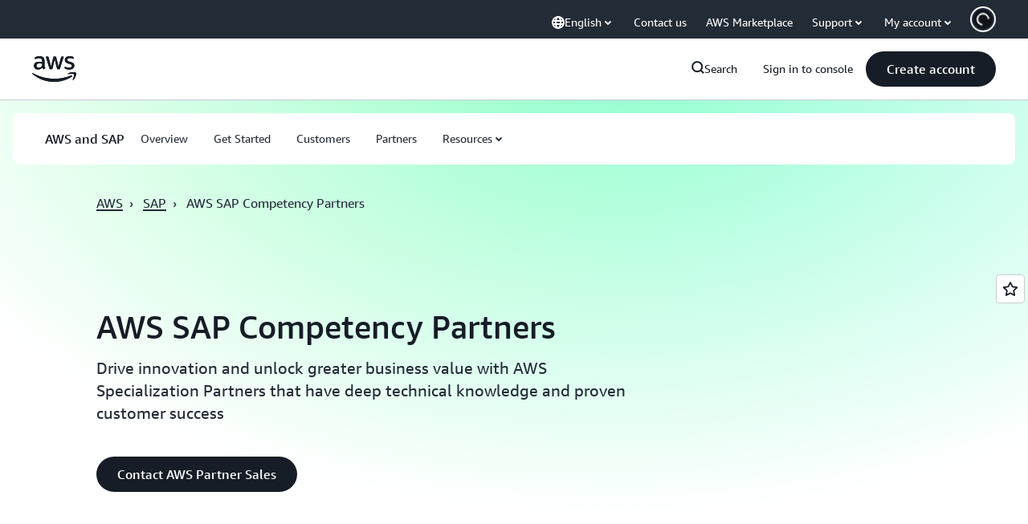

--- FILE ---
content_type: text/html;charset=UTF-8
request_url: https://amazonwebservicesinc.tt.omtrdc.net/m2/amazonwebservicesinc/ubox/raw?mboxPC=1769158831483-733605&mboxSession=1769158831464-134044&uniq=1769158831486-582206
body_size: -91
content:
{"url":"/en_US/optimization_testing/ccba-footer/master","campaignId":"610677","environmentId":"350","userPCId":"1769158831483-733605.44_0"}